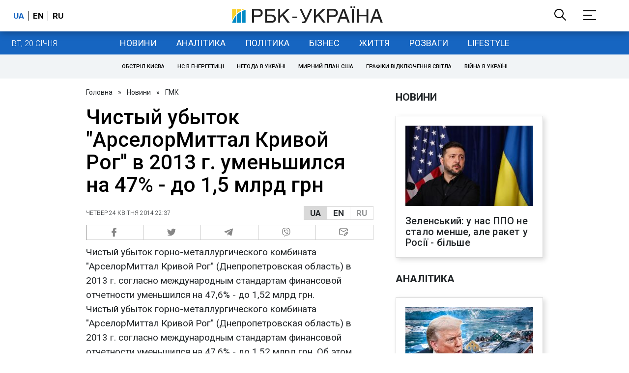

--- FILE ---
content_type: application/javascript; charset=utf-8
request_url: https://fundingchoicesmessages.google.com/f/AGSKWxVrhkUQgrT0Htsw7b4kqHkAKXerRt-p4YMPsI-v6Cb5SAKCrwtIIcaCEkUIhqbF_siYjlpaA5zpX00CMBZFXelEFb4-B4syphU6z9klxuR4CbaeOUi5Tnum790wEzIiViZyi52AU_pWNDF7Fwig3XjE6CbDwEDkfHW8HV2SzqJVuSzrMEtAPVaqDQ==/_/googleaddisplayframe._300x250a__webad_/ads_code_/ad_vertical.
body_size: -1289
content:
window['7fa59fbf-0365-43e8-a790-a4ce55af9995'] = true;